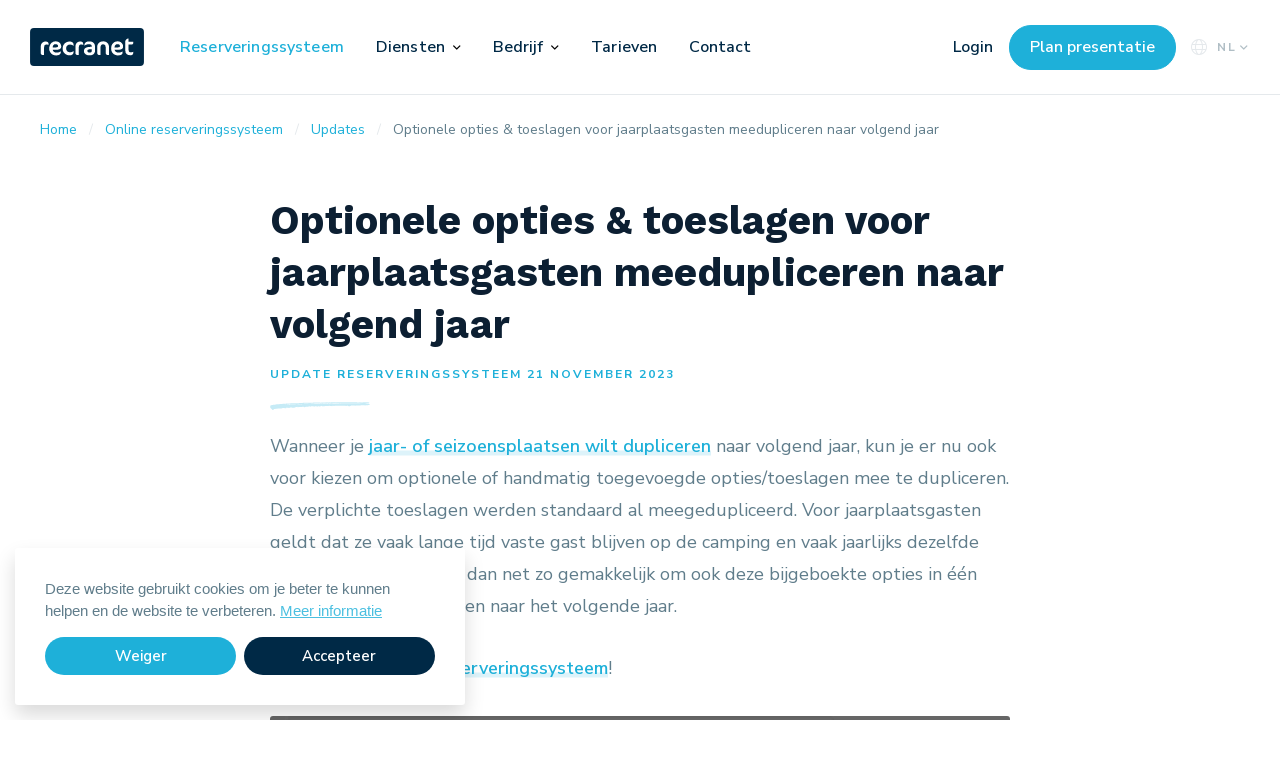

--- FILE ---
content_type: text/html
request_url: https://recranet.com/nl/online-reserveringssysteem/updates/optionele-opties-toeslagen-voor-jaarplaatsgasten-meedupliceren-naar-volgend-jaar
body_size: 8497
content:
<!DOCTYPE HTML>
<html lang="nl">
	<head>
					<meta charset='utf-8'>
			<meta content='IE=edge' http-equiv='X-UA-Compatible'>
			<meta content='width=device-width, initial-scale=1, minimum-scale=1, maximum-scale=1, shrink-to-fit=no' name='viewport'>
			<meta name="robots" content="index,follow">
			<meta property="og:title" content="Optionele opties &amp; toeslagen voor jaarplaatsgasten meedupliceren naar volgend jaar - Recranet - Online Reserveringssysteem">
<meta property="og:site_name" content="Recranet">
<meta property="og:locale" content="nl">
<meta property="og:type" content="website">
<meta property="og:url" content="https://recranet.com/nl/online-reserveringssysteem/updates/optionele-opties-toeslagen-voor-jaarplaatsgasten-meedupliceren-naar-volgend-jaar?token=xmIu2cWj6W3SOU3fQBLE5i6pWZVOPZlF">
<meta property="og:description" content="">
    <meta property="og:image" content="/assets/img/online-reserveringssysteem-og-image@2x.jpg">
    <meta property="og:image:width" content="1200">
    <meta property="og:image:height" content="630">
			                                                    <link href="https://recranet.com/nl/online-reserveringssysteem/updates/optionele-opties-toeslagen-voor-jaarplaatsgasten-meedupliceren-naar-volgend-jaar" hreflang="nl" rel="alternate">
                                                    <link href="https://recranet.com/en/reservation-software/updates/optional-charges-supplements-for-regular-guests-duplicate-to-next-year" hreflang="en" rel="alternate">
			<link rel="home" href="https://recranet.com/nl/">
			<link rel="icon" type="image/x-icon" href="/assets/ico/favicon.ico"/>
			<link rel="apple-touch-icon" href="/assets/ico/apple-touch-icon.png"/>
			<link rel="mask-icon" sizes="any" href="/assets/ico/mask-icon.svg" color="#0c1f32"/>
            <link rel="preload" href="/assets/webfonts/fa-brands-400.woff2" as="font" crossorigin="anonymous" />
            <link rel="preload" href="/assets/webfonts/fa-regular-400.woff2" as="font" crossorigin="anonymous" />
            <link rel="preload" href="/assets/webfonts/fa-light-300.woff2" as="font" crossorigin="anonymous" />
			<title>Optionele opties &amp; toeslagen voor jaarplaatsgasten meedupliceren naar volgend jaar - Recranet - Online Reserveringssysteem</title>
			            <link rel="stylesheet" href="/assets/css/site.min.css?1574679849232" media="all">
			<script type="text/javascript" src="/assets/js/global.min.js"></script>
            <!-- Server Side Tracking by Taggrs.io -->
            <script>(function(w,d,s,l,i){w[l]=w[l]||[];w[l].push({'gtm.start':new Date().getTime(),event:'gtm.js'});var f=d.getElementsByTagName(s)[0],j=d.createElement(s),dl=l!='dataLayer'?'&l='+l:'';j.async=true;j.src='https://sst.recranet.com/csk0qoihwz.js?tg='+i+dl;f.parentNode.insertBefore(j,f);})(window,document,'script','dataLayer','TJHZ9J6');</script>
            <!-- End Server Side Tracking by Taggrs.io -->
            <link rel="preconnect" href="https://fonts.gstatic.com" crossorigin>
            <link rel="preload" as="style" href="https://fonts.googleapis.com/css2?family=Nunito+Sans:ital,wght@0,400;0,600;0,700;1,400;1,600;1,700&family=Work+Sans:ital,wght@0,500;0,700;1,500;1,700&family=Nanum+Pen+Script&display=swap">
            <link rel="stylesheet" media="print" onload="this.onload=null;this.removeAttribute('media');" href="https://fonts.googleapis.com/css2?family=Nunito+Sans:ital,wght@0,400;0,600;0,700;1,400;1,600;1,700&family=Work+Sans:ital,wght@0,500;0,700;1,500;1,700&family=Nanum+Pen+Script&display=swap">
            <noscript>
                <link rel="stylesheet" href="https://fonts.googleapis.com/css2?family=Nunito+Sans:ital,wght@0,400;0,600;0,700;1,400;1,600;1,700&family=Work+Sans:ital,wght@0,500;0,700;1,500;1,700&family=Nanum+Pen+Script&display=swap">
            </noscript>
            <!-- Leadinfo tracking code -->
            <script>
            (function(l,e,a,d,i,n,f,o){if(!l[i]){l.GlobalLeadinfoNamespace=l.GlobalLeadinfoNamespace||[];
            l.GlobalLeadinfoNamespace.push(i);l[i]=function(){(l[i].q=l[i].q||[]).push(arguments)};l[i].t=l[i].t||n;
            l[i].q=l[i].q||[];o=e.createElement(a);f=e.getElementsByTagName(a)[0];o.async=1;o.src=d;f.parentNode.insertBefore(o,f);}
            }(window,document,'script','https://cdn.leadinfo.net/ping.js','leadinfo','LI-5FB4DB3B1E22C'));
            </script>
			</head>
	<body itemscope itemtype="http://schema.org/WebPage"  class="page--update" data-spy="scroll" data-target=".nav-sticky" data-offset="200">
        <!-- Server Side Tracking by Taggrs.io (noscript) -->
        <noscript><iframe src="https://sst.recranet.com/csk0qoihwz.html?tg=TJHZ9J6" height="0" width="0" style="display:none;visibility:hidden"></iframe></noscript>
        <!-- End Server Side Tracking by Taggrs.io (noscript) -->
		                                                                                            
			
<nav class="navbar navbar-expand-lg navbar-light bg-white fixed-top">
    <a class="navbar-brand mr-0 mr-lg-4 pr-lg-1" href="https://recranet.com/nl/" title="Recranet">
        <img src="/assets/img/recranet-logo.svg" width="114" height="38" class="brand-img" alt="Recranet">
    </a>
    <button class="btn btn-icon navbar-toggler navbar-toggler-right collapsed ml-0 order-4" data-toggle="collapse" data-target="#navbarCollapse" aria-expanded="false" aria-label="Toggle navigation">
        <span class="navbar-toggler--container">
            <span class="navbar-toggler--bars"></span>
        </span>
        <label class="ml-2 mb-0 navbar-toggler--label headline">Menu</label>
    </button>
    <div id="navbarCollapse" class="navbar-collapse collapse order-5 order-lg-2">
        <ul class="navbar-nav">
            <li class="nav-item mr-lg-2 mr-xl-3">
                                <a href="https://recranet.com/nl/online-reserveringssysteem" title="Reserveringssysteem" class="nav-link active">Reserveringssysteem</a>
            </li>
            <li class="nav-item dropdown mr-lg-3 mr-xl-4">
                <a href="#" title="" class="nav-link" data-toggle="dropdown" aria-haspopup="true" aria-expanded="false">Diensten</a>
                <button type="button" class="nav-link-dropdown-toggle" data-toggle="dropdown" role="button" aria-haspopup="true" aria-expanded="false"><i class="far fa-angle-down" aria-hidden="true"></i></button>
                
<div class="dropdown-menu p-lg-0" aria-labelledby="">
    <div class="row flex-lg-nowrap">
        <div class="col-12 col-lg-auto">
            <h6 class="dropdown-header">Producten &amp; Diensten</h6>
                            <a href="https://recranet.com/nl/online-reserveringssysteem" title="Reserveringssysteem" class="dropdown-item"><i class="fal fa-calendar-alt"></i>Reserveringssysteem</a>
                            <a href="https://recranet.com/nl/online-reserveringssysteem/channel-manager" title="Channel manager" class="dropdown-item"><i class="fal fa-chart-network"></i>Channel manager</a>
                            <a href="https://recranet.com/nl/recranet-real-estate-platform" title="Real Estate Platform" class="dropdown-item"><i class="fal fa-sign"></i>Real Estate Platform</a>
                        <span class="d-none d-lg-block dropdown-item pb-3"></span>
                            <a href="https://recranet.com/nl/online-marketing-toerisme-recreatie" title="Online marketing" class="dropdown-item"><i class="fal fa-megaphone"></i>Online marketing</a>
                            <a href="https://recranet.com/nl/website-toerisme-recreatie-hospitality" title="Website ontwikkeling" class="dropdown-item"><i class="fal fa-browser"></i>Website ontwikkeling</a>
                    </div>
        <div class="col-12 col-lg-auto col-audience">
            <h6 class="dropdown-header">Voor wie</h6>
                            <a href="https://recranet.com/nl/online-reserveringssysteem/vakantieparken" title="Reserveringssysteem Vakantieparken" class="dropdown-item"><i class="fal fa-home-lg-alt"></i>Vakantieparken</a>
                            <a href="https://recranet.com/nl/online-reserveringssysteem/campings" title="Reserveringssysteem Campings" class="dropdown-item"><i class="fal fa-campground"></i>Campings</a>
                            <a href="https://recranet.com/nl/online-reserveringssysteem/verhuur-organisaties" title="Reserveringssysteem Verhuurorganisaties" class="dropdown-item"><i class="fal fa-key"></i>Verhuurorganisaties</a>
                            <a href="https://recranet.com/nl/online-reserveringssysteem/vakantiehuizen-appartementen" title="Reserveringssysteem Huizen &amp; appartementen" class="dropdown-item"><i class="fal fa-sign"></i>Huizen &amp; appartementen</a>
                            <a href="https://recranet.com/nl/online-reserveringssysteem/winterresorts" title="Reserveringssysteem Winterresorts" class="dropdown-item"><i class="fal fa-skiing"></i>Winterresorts</a>
                            <a href="https://recranet.com/nl/online-reserveringssysteem/hotels" title="Reserveringssysteem Hotels" class="dropdown-item"><i class="fal fa-concierge-bell"></i>Hotels</a>
                            <a href="https://recranet.com/nl/online-reserveringssysteem/concerns" title="Reserveringssysteem Concerns" class="dropdown-item"><i class="fal fa-flag"></i>Concerns</a>
                        <div class="dropdown-item d-none d-lg-block mt-2">
                <a href="https://recranet.com/nl/online-reserveringssysteem/overstappen-reserveringssyteem" title="" class="btn btn-secondary">Overstappen?</a>
            </div>
        </div>
    </div>
</div>
            </li>
                                <li class="nav-item dropdown mr-lg-3 mr-xl-4">
                                    <a href="https://recranet.com/nl/over" title="Bedrijf" class="nav-link " data-toggle="dropdown" aria-haspopup="true" aria-expanded="false">Bedrijf</a>
                                <button type="button" class="nav-link-dropdown-toggle" data-toggle="dropdown" role="button" aria-haspopup="true" aria-expanded="false"><i class="far fa-angle-down" aria-hidden="true"></i></button>
                                                    <ul class="dropdown-menu" aria-labelledby="Bedrijf">
                                                    <li>
                                                            <a href="https://recranet.com/nl/over" title="Over ons" class="dropdown-item ">
                                Over ons

                                                                                                </a>
                                                        </li>
                                                    <li>
                                                            <a href="https://recranet.com/nl/klanten" title="Klanten &amp; referenties" class="dropdown-item ">
                                Klanten &amp; referenties

                                                                                                </a>
                                                        </li>
                                                    <li>
                                                            <a href="https://recranet.com/nl/events" title="Trainingen &amp; webinars" class="dropdown-item ">
                                Trainingen &amp; webinars

                                                                                                </a>
                                                        </li>
                                                    <li>
                                                            <a href="https://recranet.com/nl/actueel" title="Actueel" class="dropdown-item ">
                                Actueel

                                                                                                </a>
                                                        </li>
                                                    <li>
                                                            <a href="https://recranet.com/nl/online-reserveringssysteem/updates" title="Updates Recranet Booking" class="dropdown-item ">
                                Updates Recranet Booking

                                                                                                </a>
                                                        </li>
                                                    <li>
                                                            <a href="https://recranet.com/nl/partners" title="Partners" class="dropdown-item ">
                                Partners

                                                                                                </a>
                                                        </li>
                                                    <li>
                                                            <a href="https://recranet.com/nl/vacatures" title="Vacatures" class="dropdown-item ">
                                Vacatures

                                                                                                </a>
                                                        </li>
                                            </ul>
            </li>
                                                        <li class="nav-item mr-lg-2 mr-xl-3">
                <a href="https://recranet.com/nl/online-reserveringssysteem/tarieven" title="Tarieven" class="nav-link ">Tarieven</a>
            </li>
                                            <li class="nav-item  mr-xl-3">
                <a href="https://recranet.com/nl/contact" title="Contact" class="nav-link ">Contact</a>
            </li>
                                    <li class="nav-item d-flex d-lg-none mt-4 pt-4 pb-2 border-top justify-content-center">
            <a href="https://app.recranet.com/nl/login" class="nav-link text-primary mr-3" target="_blank" style="font-weight: 600;">Login</a>
            <a href="https://recranet.com/nl/online-reserveringssysteem/demo-aanvragen" class="btn btn-secondary">Plan presentatie</a>
        </li>
    </ul>
</div>
<a href="https://app.recranet.com/nl/login" class="nav-link text-primary d-none d-lg-block order-3" target="_blank" style="font-weight: 600;">Login</a>
<form class="form-inline justify-content-end d-none d-lg-flex order-4">
    <a href="https://recranet.com/nl/online-reserveringssysteem/demo-aanvragen" class="btn btn-secondary btn-clean mr-2">Plan presentatie</a>
</form>
<div class="dropdown dropdown-language show px-1 order-2 order-lg-5 ml-auto mr-3 mr-lg-0">
    <a class="btn btn-icon p-0 pr-2" href="#" role="button" id="dropdownMenuLanguage" data-toggle="dropdown" aria-haspopup="true" aria-expanded="false">
        <i class="fal fa-globe text-light d-none d-sm-inline"></i>NL
        <span class="nav-link-dropdown-toggle"><i class="far fa-angle-down" aria-hidden="true"></i></span>
    </a>
	<div class="dropdown-menu border-light box-shadow-md dropdown-menu-right" aria-labelledby="dropdownMenuLanguage" style="min-width: 0;">
		                                                                                                                                                        <a href="https://recranet.com/nl/online-reserveringssysteem/updates/optionele-opties-toeslagen-voor-jaarplaatsgasten-meedupliceren-naar-volgend-jaar" class="dropdown-item active nl">NL</a>
                                                		                                                                                                                                                        <a href="https://recranet.com/en/reservation-software/updates/optional-charges-supplements-for-regular-guests-duplicate-to-next-year" class="dropdown-item  en">EN</a>
                                                			</div>
</div>
</nav>
					
				
				
			<main id="main" class="breadcrumb-active" itemprop="mainContentOfPage" itemscope itemtype="http://schema.org/WebPageElement">
																										<nav class="nav-breadcrumbs w-100">
						<div class="container">
							
      
                                                                                                                                                                            
<ol aria-label="breadcrumb" class="breadcrumb" itemscope itemtype="http://schema.org/BreadcrumbList">
        <li class="breadcrumb-item" class=""  itemprop="itemListElement" itemscope itemtype="http://schema.org/ListItem">
        <a class="breadcrumb-link" href="https://recranet.com/nl/" itemtype="http://schema.org/Thing" itemprop="item">
            <span itemprop="name">Home</span>
        </a>
        <meta itemprop="position" content="1">
    </li>
        <li class="breadcrumb-item" class=""  itemprop="itemListElement" itemscope itemtype="http://schema.org/ListItem">
        <a class="breadcrumb-link" href="https://recranet.com/nl/online-reserveringssysteem" itemtype="http://schema.org/Thing" itemprop="item">
            <span itemprop="name">Online reserveringssysteem</span>
        </a>
        <meta itemprop="position" content="2">
    </li>
        <li class="breadcrumb-item" class=""  itemprop="itemListElement" itemscope itemtype="http://schema.org/ListItem">
        <a class="breadcrumb-link" href="https://recranet.com/nl/online-reserveringssysteem/updates" itemtype="http://schema.org/Thing" itemprop="item">
            <span itemprop="name">Updates</span>
        </a>
        <meta itemprop="position" content="3">
    </li>
        <li class="breadcrumb-item" class="is-active" aria-current="page" itemprop="itemListElement" itemscope itemtype="http://schema.org/ListItem">
        <a class="breadcrumb-link" href="https://recranet.com/nl/online-reserveringssysteem/updates/optionele-opties-toeslagen-voor-jaarplaatsgasten-meedupliceren-naar-volgend-jaar" itemtype="http://schema.org/Thing" itemprop="item">
            <span itemprop="name">Optionele opties &amp; toeslagen voor jaarplaatsgasten meedupliceren naar volgend jaar</span>
        </a>
        <meta itemprop="position" content="4">
    </li>
    </ol>
						</div>
					</nav>
											<section class="section-article section-sm section-sticky">
			<div class="container-sm" itemprop="mainEntityOfPage" itemscope itemtype="http://schema.org/Article">
				<div class="row justify-content-between">
					<div class="col-12 ">
						<article class="article" itemprop="articleBody">
																																					<h1 itemprop="name">Optionele opties &amp; toeslagen voor jaarplaatsgasten meedupliceren naar volgend jaar
                                    <span class="headline text-secondary py-2 py-md-3" datetime="21-11-2023">Update Reserveringssysteem 21 november 2023</span>
                                </h1>
																												    <p id="">Wanneer je <a href="https://recranet.com/nl/online-reserveringssysteem/updates/jaar-en-seizoensplaatsen-met-1-druk-op-de-knop-dupliceren-naar-volgend-jaar">jaar- of seizoensplaatsen wilt dupliceren</a> naar volgend jaar, kun je er nu ook voor kiezen om optionele of handmatig toegevoegde opties/toeslagen mee te dupliceren. De verplichte toeslagen werden standaard al meegedupliceerd. Voor jaarplaatsgasten geldt dat ze vaak lange tijd vaste gast blijven op de camping en vaak jaarlijks dezelfde opties bijboeken. Het is dan net zo gemakkelijk om ook deze bijgeboekte opties in één moeite mee te dupliceren naar het volgende jaar. </p>
<p>Lees meer over ons <a href="https://recranet.com/nl/online-reserveringssysteem">reserveringssysteem</a>!</p>
        							<section class="section-media ">
    <figure class="section-media-wrapper">
                    <a class="d-inline-block rounded overflow-hidden w-100" href="https://recranet.com/media/images/_1440xAUTO_fit_center-center_75_none/73576/Schermafbeelding-2023-11-24-om-21.25.09.jpg" data-caption="" data-fancybox="Schermafbeelding 2023 11 24 om 21 25 09">
                                                        <picture>
                        <source
                            data-srcset="https://recranet.com/media/images/_740xAUTO_fit_center-center_90_none/73576/Schermafbeelding-2023-11-24-om-21.25.09.webp, https://recranet.com/media/images/_1480xAUTO_fit_center-center_90_none/73576/Schermafbeelding-2023-11-24-om-21.25.09.webp 2x"
                            media="(min-width: 576px)"
                            type="image/webp">
                        <source
                            data-srcset="https://recranet.com/media/images/_535xAUTO_fit_center-center_90_none/73576/Schermafbeelding-2023-11-24-om-21.25.09.webp, https://recranet.com/media/images/_1068xAUTO_fit_center-center_90_none/73576/Schermafbeelding-2023-11-24-om-21.25.09.webp 2x"
                            type="image/webp">
                        <img
                            class="img-fluid lazyload"
                            data-src="https://recranet.com/media/images/_740xAUTO_fit_center-center_90_none/73576/Schermafbeelding-2023-11-24-om-21.25.09.jpg"
                            alt="Schermafbeelding 2023 11 24 om 21 25 09"
                            type="image/jpeg">
                    </picture>
                            </a>
                        </figure>
</section>
			
						</article>
					</div>
									</div>
			</div>
		</section>
								</main>
							<footer class="footer bg-primary-dark " itemscope itemtype="http://schema.org/WPFooter">
	<div class="container">
                    <div class="d-flex flex-column align-items-center justify-content-center">
                <h2 class="newsletter-title text-left text-md-center text-white mb-4 mb-xxl-5"><strong>Blijf bij</strong> en schrijf je in voor onze nieuwsbrief! &#x1f4e8;</h2>

<form id="footer-form-newsletter" method="post" action="" accept-charset="UTF-8" class="form-inline w-100">
	<span id="blitz-inject-1" class=" blitz-inject" data-blitz-id="1" data-blitz-uri="https://recranet.com/actions/blitz/csrf/json" data-blitz-params="" data-blitz-property="input"></span>
	<div id="g-recaptcha-696b9bff9032f" class="g-recaptcha"></div>

<script type="text/javascript">
    window.addEventListener('load', function() {
        var form = document.getElementById('footer-form-newsletter');

        if (form.getAttribute('data-g-recaptcha-id')) {
            return;
        }

        if (typeof recaptchaCallbacks == 'undefined') {
            window.recaptchaCallbacks = [];
        }

        recaptchaCallbacks.push(function() {
            var widgetId = grecaptcha.render('g-recaptcha-696b9bff9032f', {
                'sitekey': '6LcyMs8UAAAAAFpIPsHYe3Qjpr5ihMfJcpDKoHEJ',
                'callback': 'onFooterFormNewsletterSubmit',
                'size': 'invisible',
                'badge': 'inline'
            });
    
            form.setAttribute('data-g-recaptcha-id', widgetId);
        });

        form.addEventListener('change', function(e) {
            initRecaptcha();
        });
        
        form.addEventListener('submit', function(e) {
            e.preventDefault();

            if (typeof grecaptcha == 'undefined') {
                initRecaptcha();

                alert('reCAPTCHA is not loaded yet, try resubmitting the form');
                return;
            }
            
            grecaptcha.execute(form.getAttribute('data-g-recaptcha-id'));
        });
    });
</script>
	<fieldset class="d-flex flex-column flex-md-row w-100 align-items-stretch justify-content-center">
        <input type="hidden" name="action" value="contact-form/send">
        <input type="hidden" name="message[confirmationTemplate]" value="bbb332a1451fc2b5b6aea8b01eb1d799a58d1fdb056781bb565bb5ae4a99683cconfirmationNewsletter">
		<input type="hidden" name="message[notificationTemplate]" value="45e6a8f5a78830b9632d1a71bce79ec6e954507c10ae58d608893e50fa2cc468newsletter">
		<input type="hidden" name="message[hubspotFormId]" value="6856759e95413be4c86c32086324eddd8b188790f4e442b49cdb41d769732a18edb4402f-c74b-4f0c-ad3f-7380ee0cb02a">
		<input type="hidden" name="message[link]" value="https://recranet.com/nl/online-reserveringssysteem/updates/optionele-opties-toeslagen-voor-jaarplaatsgasten-meedupliceren-naar-volgend-jaar">
		<input type="hidden" name="message[subject]" value="0f8c3cad9e78ba4013b2686563cd7f2810336720950ecfca75bfe3615dbf58f4Gefeliciteerd, je bent geabonneerd op de nieuwsbrief van Recranet! 🎉 👍">
		<input type="hidden" name="subject" value="Aanmelding nieuwsbrief">
        <input name="message[language]" type="hidden" value="nl">
		<input name="message[subscribeToNewsletter]" type="hidden" value="1">
		<label class="sr-only" for="from-name">Naam</label>
        <input type="text" name="fromName" id="from-name" value="" class="form-control d-block d-md-inline-flex mb-2 mb-md-0 mr-md-2 bg-transparent text-secondary" placeholder="Jouw voornaam" required>
		<label class="sr-only" for="from-email">E-mailadres</label>
		<input type="email" name="fromEmail" id="from-email" value="" class="form-control d-block d-md-inline-flex mb-2 mb-md-0 mr-md-2 bg-transparent text-secondary" placeholder="Jouw e-mailadres" required>
		<div class="newsletter-submit">
			<button type="submit" class="btn btn-light bg-white btn-clean">
				<span>Inschrijven</span>
				<i class="ml-2 fal fa-spinner fa-pulse d-none footer-form-newsletter-load-icon"></i>
				<i class="ml-2 fal fa-check text-success d-none footer-form-newsletter-success-icon"></i>
				<i class="ml-2 fal fa-times text-danger d-none footer-form-newsletter-failed-icon"></i>
			</button>
		</div>
	</fieldset>
</form>
<div class="small text-muted mt-4 text-left text-md-center">Beschermd door reCAPTCHA. <a href="https://policies.google.com/privacy?hl=nl" target="_blank" rel="noreferrer noopener">Privacybeleid</a> en <a href="https://policies.google.com/terms?hl=nl" target="_blank" rel="noreferrer noopener">gebruiksvoorwaarden</a> zijn van toepassing.</div>

            </div>
            <hr>
        		<div id="accordionFooter" class="row justify-content-lg-between">
			<div class="col-12 col-sm-6 col-lg-auto footer-menu">
				

<div class="accordion-item">
    <div id="item-products" class="collapsed" data-toggle="collapse" data-target="#collapse-products" aria-expanded="false" aria-controls="collapse-products">
        <span class="footer-header small">Producten &amp; Diensten</span>
        <div class="accordion-icon"><i class="far fa-angle-down"></i></div>
    </div>
    <div id="collapse-products" class="collapse mt-3" aria-labelledby="item-products" data-parent="#accordionFooter">
                    <a href="https://recranet.com/nl/online-marketing-toerisme-recreatie" title="Online marketing" class="d-block">Online marketing</a>
                    <a href="https://recranet.com/nl/online-reserveringssysteem" title="Reserveringssysteem" class="d-block">Reserveringssysteem</a>
                    <a href="https://recranet.com/nl/online-reserveringssysteem/channel-manager" title="Channel manager" class="d-block">Channel manager</a>
                    <a href="https://recranet.com/nl/website-toerisme-recreatie-hospitality" title="Website ontwikkeling" class="d-block">Website ontwikkeling</a>
                    <a href="https://recranet.com/nl/recranet-real-estate-platform" title="Real Estate Platform" class="d-block">Real Estate Platform</a>
            </div>
</div>

			</div>
			<div class="col-12 col-sm-6 col-lg-auto footer-menu mt-1 mt-sm-0">
				

<div class="accordion-item">
    <div id="item-audiences" class="collapsed" data-toggle="collapse" data-target="#collapse-audiences" aria-expanded="false" aria-controls="collapse-audiences">
        <span class="footer-header small">Voor wie</span>
        <div class="accordion-icon"><i class="far fa-angle-down"></i></div>
    </div>
    <div id="collapse-audiences" class="collapse mt-3" aria-labelledby="item-audiences" data-parent="#accordionFooter">
                    <a href="https://recranet.com/nl/online-reserveringssysteem/vakantieparken" title="Reserveringssysteem Vakantieparken" class="d-block">Vakantieparken</a>
                    <a href="https://recranet.com/nl/online-reserveringssysteem/campings" title="Reserveringssysteem Campings" class="d-block">Campings</a>
                    <a href="https://recranet.com/nl/online-reserveringssysteem/verhuur-organisaties" title="Reserveringssysteem Verhuurorganisaties" class="d-block">Verhuurorganisaties</a>
                    <a href="https://recranet.com/nl/online-reserveringssysteem/vakantiehuizen-appartementen" title="Reserveringssysteem Huizen &amp; appartementen" class="d-block">Huizen &amp; appartementen</a>
                    <a href="https://recranet.com/nl/online-reserveringssysteem/winterresorts" title="Reserveringssysteem Winterresorts" class="d-block">Winterresorts</a>
                    <a href="https://recranet.com/nl/online-reserveringssysteem/hotels" title="Reserveringssysteem Hotels" class="d-block">Hotels</a>
                    <a href="https://recranet.com/nl/online-reserveringssysteem/concerns" title="Reserveringssysteem Concerns" class="d-block">Concerns</a>
            </div>
</div>

			</div>
			<div class="col-12 col-sm-6 col-lg-auto footer-menu mt-1 mt-sm-4 mt-lg-0">
				

<div class="accordion-item">
    <div id="item-system" class="collapsed" data-toggle="collapse" data-target="#collapse-system" aria-expanded="false" aria-controls="collapse-system">
        <span class="footer-header small">Reserveringssysteem</span>
        <div class="accordion-icon"><i class="far fa-angle-down"></i></div>
    </div>
    <div id="collapse-system" class="collapse mt-3" aria-labelledby="item-system" data-parent="#accordionFooter">
                        <a href="https://recranet.com/nl/online-reserveringssysteem/updates" title="Updates" class="d-block">Updates</a>
                                <a href="https://recranet.com/nl/online-reserveringssysteem/updates/toekomstige-updates" title="Coming soon" class="d-block">Coming soon</a>
                                <a href="https://recranet.com/nl/online-reserveringssysteem/overstappen-reserveringssyteem" title="Overstappen" class="d-block">Overstappen</a>
                                <a href="https://recranet.com/nl/partners" title="Partners" class="d-block">Partners</a>
                                <a href="https://recranet.com/nl/events" title="Trainingen &amp; webinars" class="d-block">Trainingen &amp; webinars</a>
                </div>
</div>

				

<div class="accordion-item mt-3 mt-sm-4">
	<div id="item-quick" class="collapsed" data-toggle="collapse" data-target="#collapse-quick" aria-expanded="false" aria-controls="collapse-quick">
		<span class="footer-header small">Snel naar</span>
		<div class="accordion-icon">
			<i class="far fa-angle-down"></i>
		</div>
	</div>
	<div id="collapse-quick" class="collapse mt-3" aria-labelledby="item-quick" data-parent="#accordionFooter">
									<a href="https://recranet.com/nl/reserveringssoftware" title="Reserveringssoftware" class="d-block">Reserveringssoftware</a>
						</div>
</div>

			</div>
			<div class="col-12 col-sm-6 col-lg-auto footer-menu mt-1 mt-sm-4 mt-lg-0">
				

<div class="accordion-item">
	<div id="item-business" class="collapsed" data-toggle="collapse" data-target="#collapse-business" aria-expanded="false" aria-controls="collapse-business">
		<span class="footer-header small">Bedrijf</span>
		<div class="accordion-icon">
			<i class="far fa-angle-down"></i>
		</div>
	</div>
	<div id="collapse-business" class="collapse mt-3" aria-labelledby="item-business" data-parent="#accordionFooter">
		                            <a href="https://recranet.com/nl/over" title="Over ons" class="d-block">Over ons
                                    </a>
            		                            <a href="https://recranet.com/nl/actueel" title="Actueel" class="d-block">Actueel
                                    </a>
            		                            <a href="https://recranet.com/nl/vacatures" title="Vacatures" class="d-block">Vacatures
                                                                    <span class="badge badge-pill badge-primary py-1">14</span>
                                    </a>
            		                            <a href="https://recranet.com/nl/contact" title="Contact" class="d-block">Contact
                                    </a>
            		                        	<a href="https://developers.recranet.com/" title="API documentatie" class="d-block " target="_blank">API documentatie</a>
            		                        	<a href="https://help.recranet.com/nl/" title="Kennisbank" class="d-block " target="_blank">Kennisbank</a>
            		                            <a href="https://recranet.com/nl/marketing-tips-tricks" title="Blogs" class="d-block">Blogs
                                    </a>
            			</div>
</div>

			</div>
		</div>
		<hr class="mb-4">
		<div class="footer-copyright d-flex">
			<ul class="list-inline pl-0 mr-auto">
				<li class="list-inline-item mr-3">© 2026 Recranet</li>
				

    <li class="list-inline-item mr-3">
                    <a href="https://recranet.com/nl/privacy" title="Privacy" class="">Privacy</a></li>
            </li>

			</ul>
			<ul class="list-inline">
				<li class="list-inline-item">
					<a class="" href="https://www.facebook.com/Recranet/" title="Facebook">
						<i class="fab fa-facebook-f"></i>
					</a>
				</li>
				<li class="list-inline-item">
					<a class="" href="https://www.linkedin.com/company/recranet" title="LinkedIn">
						<i class="fab fa-linkedin-in"></i>
					</a>
				</li>
				<li class="list-inline-item">
					<a class="" href="https://www.instagram.com/recranet" title="Instagram">
						<i class="fab fa-instagram"></i>
					</a>
				</li>
				<li class="list-inline-item">
					<a class="" href="https://github.com/recranet" title="Github">
						<i class="fab fa-github"></i>
					</a>
				</li>
				<li class="list-inline-item">
					<a class="" href="https://www.youtube.com/channel/UCmodcnfnYQ-NsGolM33Vh2g" title="Youtube">
						<i class="fab fa-youtube"></i>
					</a>
				</li>
			</ul>
		</div>
	</div>
</footer>
			
																
			<script>
				const SITE_HANDLE = "dutch"
			</script>

            <link rel="preload" as="style" href="/assets/css/vendor.min.css?15050447422">
            <link rel="stylesheet" media="print" onload="this.onload=null;this.removeAttribute('media');" href="/assets/css/vendor.min.css?15050447411">
            <noscript>
                <link rel="stylesheet" href="/assets/css/vendor.min.css?15050447413">
            </noscript>
			<script type="text/javascript" src="/assets/js/vendor.min.js?15050447402"></script>
			<script type="text/javascript" src="/assets/js/app.min.js?16190178652"></script>
			
			<!-- HubSpot -->
            <script type="text/javascript" id="hs-script-loader" async defer src="//js-na1.hs-scripts.com/2348662.js"></script>
		
		<!--  Cookie translations -->
		<input class="js-cookie-message d-none" data-cookie-message="Deze website gebruikt cookies om je beter te kunnen helpen en de website te verbeteren." hidden>
		<input class="js-cookie-deny d-none" data-cookie-deny="Weiger" hidden>
		<input class="js-cookie-allow d-none" data-cookie-allow="Accepteer" hidden>
		<input class="js-cookie-link d-none" data-cookie-link="Meer informatie" hidden>
		<input class="js-cookie-url d-none" data-cookie-url="/nl/privacy" hidden>

		<!-- Recaptcha -->
			<script src="https://recranet.com/cpresources/64b5d72e/js/contact-form-recaptcha.min.js?v=1756805116" async defer></script>
<script>var __awaiter = (this && this.__awaiter) || function (thisArg, _arguments, P, generator) {
    function adopt(value) { return value instanceof P ? value : new P(function (resolve) { resolve(value); }); }
    return new (P || (P = Promise))(function (resolve, reject) {
        function fulfilled(value) { try { step(generator.next(value)); } catch (e) { reject(e); } }
        function rejected(value) { try { step(generator["throw"](value)); } catch (e) { reject(e); } }
        function step(result) { result.done ? resolve(result.value) : adopt(result.value).then(fulfilled, rejected); }
        step((generator = generator.apply(thisArg, _arguments || [])).next());
    });
};
addInjectScriptEventListener();
function addInjectScriptEventListener() {
    const injectScriptEvent = 'DOMContentLoaded';
    if (injectScriptEvent === 'load') {
        window.addEventListener('load', injectElements, { once: true });
    }
    else {
        document.addEventListener(injectScriptEvent, injectElements, { once: true });
    }
}
function injectElements() {
    return __awaiter(this, void 0, void 0, function* () {
        if (!document.dispatchEvent(new CustomEvent('beforeBlitzInjectAll', {
            cancelable: true,
        }))) {
            return;
        }
        const elements = document.querySelectorAll('.blitz-inject:not(.blitz-inject--injected)');
        const injectElements = {};
        const promises = [];
        elements.forEach(element => {
            var _a;
            const injectElement = {
                element: element,
                id: element.getAttribute('data-blitz-id'),
                uri: element.getAttribute('data-blitz-uri'),
                params: element.getAttribute('data-blitz-params'),
                property: element.getAttribute('data-blitz-property'),
            };
            if (document.dispatchEvent(new CustomEvent('beforeBlitzInject', {
                cancelable: true,
                detail: injectElement,
            }))) {
                const url = injectElement.uri + (injectElement.params ? (injectElement.uri.indexOf('?') !== -1 ? '&' : '?') + injectElement.params : '');
                injectElements[url] = (_a = injectElements[url]) !== null && _a !== void 0 ? _a : [];
                injectElements[url].push(injectElement);
            }
        });
        for (const url in injectElements) {
            promises.push(replaceUrls(url, injectElements[url]));
        }
        yield Promise.all(promises);
        document.dispatchEvent(new CustomEvent('afterBlitzInjectAll'));
    });
}
function replaceUrls(url, injectElements) {
    return __awaiter(this, void 0, void 0, function* () {
        const response = yield fetch(url);
        if (response.status >= 300) {
            return null;
        }
        const responseText = yield response.text();
        let responseJson;
        if (url.indexOf('blitz/csrf/json') !== -1) {
            responseJson = JSON.parse(responseText);
        }
        injectElements.forEach(injectElement => {
            var _a;
            if (injectElement.property) {
                injectElement.element.innerHTML = (_a = responseJson[injectElement.property]) !== null && _a !== void 0 ? _a : '';
            }
            else {
                injectElement.element.innerHTML = responseText;
            }
            injectElement.element.classList.add('blitz-inject--injected');
            document.dispatchEvent(new CustomEvent('afterBlitzInject', {
                detail: injectElement,
            }));
        });
    });
};
var onFooterFormNewsletterSubmit = function() {
		var form = $('#footer-form-newsletter');
		var submitButton = form.find('button[type="submit"]');
		var loadIcon = form.find('.footer-form-newsletter-load-icon');
		var successIcon = form.find('.footer-form-newsletter-success-icon');
		var failedIcon = form.find('.footer-form-newsletter-failed-icon');

		loadIcon.removeClass('d-none');
		successIcon.addClass('d-none');
		failedIcon.addClass('d-none');

		$.post({
			url: window.location.href,
			dataType: 'json',
			data: form.serialize(),
			success: function(response) {
				submitButton.find('span').text('Bedankt voor je aanmelding!');
				successIcon.removeClass('d-none');

				form[0].reset();
			}
		}).fail(function() {
			failedIcon.removeClass('d-none');

			window.alert('Message could not be sent');
		}).always(function() {
			loadIcon.addClass('d-none');
			grecaptcha.reset(form.attr('data-g-recaptcha-id'));
		});
	};</script></body>
</html>
<!-- Cached by Blitz on 2026-01-17T15:26:07+01:00 -->

--- FILE ---
content_type: application/javascript
request_url: https://recranet.com/assets/js/global.min.js
body_size: -387
content:
var target;window.location.hash&&"#!"!==window.location.hash.substring(0,2)&&"#/"!==window.location.hash.substring(0,2)&&(target=window.location.hash,history.replaceState("",document.title,window.location.pathname+window.location.search));

--- FILE ---
content_type: image/svg+xml
request_url: https://recranet.com/assets/img/heading-mark.svg
body_size: 1812
content:
<svg xmlns="http://www.w3.org/2000/svg" width="100" height="8" viewBox="0 0 100 8"><path d="M95.025,1.162c4.692.724,3.925.182,3.8.539L100,2.125l-.887.607.213.24c-.058.041-.124.13-.183.126-1.454-.106-2.859.383-4.324.284A23.985,23.985,0,0,0,90.4,3.4c-1.185.141-2.36.185-3.545.227-.365.013-.663-.29-1.108-.048-.332.181-.848.036-1.283.036H83.026c-.434,0-.869,0-1.3,0s-.866,0-1.3.014c-.032,0-.062.056-.172.164l1.1.138c0,.055,0,.109-.005.163-.453.011-.906.027-1.359.031-.478.006-.956,0-1.434,0-.081,0-.2,0-.238-.043-.481-.635-1.023-.556-1.663-.231-.24.122-.6.02-.9.02-4.083,0-8.166-.007-12.249.009-.445,0-.958-.213-1.329.244a.133.133,0,0,1-.124,0c-.367-.424-.784.209-1.076-.016a.713.713,0,0,0-.985,0c-.108.073-.391-.057-.567-.146-.247-.124-.231-.3,0-.446-.045-.053-.081-.134-.137-.15-.076-.021-.212-.021-.24.022-.086.131-.1.32-.2.423a.9.9,0,0,1-.513.3c-.3,0-.672-.242-.89-.137a.967.967,0,0,1-.917.009c-.237-.094-.587.133-.888.138-1.213.02-2.426.008-3.61.008L51.7,3.618l-.628.526c-.507.126-1.387-.349-1.916.516L48.727,4.2A5.042,5.042,0,0,1,45.7,4.185c-1.03.467-2.1.06-3.137.22a2.236,2.236,0,0,0,.044-.514c-.405-.134-.34.23-.454.474h-1.38l-.184.491c-.061-.03-.145-.044-.176-.092a.806.806,0,0,0-1-.358,5.582,5.582,0,0,1-2.379.227,9.855,9.855,0,0,0-2.065.193l1.253.124c-.955.082-1.97.612-2.685-.239a11.507,11.507,0,0,1-1.3.178c-1.25.021-2.5.008-3.725.008-.077.218-.13.366-.208.589l-.554-.82c-.088.351-.294.716-.667.464-.394-.266-.62-.084-.981-.013-.66.129-1.365.037-2.071.2l.988.153c-.054.083-.089.187-.126.187-.956.009-1.914.051-2.867-.007a9.683,9.683,0,0,0-2.107-.241.507.507,0,0,0-.352.2l1.046.108a7.013,7.013,0,0,1-3.256,0,3.134,3.134,0,0,0-1.681.107L16.4,6c-.043.067-.076.171-.113.172-.433.009-.866,0-1.3,0-.233-.54-.581.262-.934-.093-.23-.231-.71.312-1.175-.109-.254-.228-.9-.04-1.381.125l1.026.158c-.076.082-.122.176-.17.177-.651.009-1.3-.022-1.954.012A28.653,28.653,0,0,0,6.6,6.735c-.668.125-1.323.151-1.983.23a1.391,1.391,0,0,0-1.341,1c-.226,0-.728.088-.773-.015-.194-.45-.782-.5-.914-.884a1.077,1.077,0,0,0-.637-.649A1.164,1.164,0,0,1,.515,4.776L0,4.241c.008-.093-.019-.2.026-.253a2.741,2.741,0,0,1,1.836-.916A22.8,22.8,0,0,1,5.69,2.592c.749-.449,1.578-.177,2.367-.261.618-.065,1.229-.2,1.847-.242a6.894,6.894,0,0,0,1.809-.048,5.082,5.082,0,0,1,2.25-.195c.951.071,1.828-.306,2.76-.284a11.992,11.992,0,0,0,2.858-.031c1.752-.4,3.515,0,5.239-.246,2.138-.3,4.3-.008,6.405-.274C34.067.652,36.9.924,39.726.8c.347-.015.695,0,1.042,0,.293,0,.614.076.809-.244.155.4.491-.04.762.155.166.119.579-.128.887-.158.344-.033.694-.008,1.042-.008h3.909c.347,0,.7-.025,1.042.006.407.037.81-.1,1.232.186.2.137.675-.172,1.028-.182C52.564.524,53.65.56,54.736.532c.4-.01.858.186,1.2-.241.226-.28.394.49.736.07A.791.791,0,0,1,57.381.3c.328.538.7-.279.95.053.355.469.575-.083.861-.065a3.91,3.91,0,0,1,.482.09c.281.055.728.243.815.139.357-.424.773-.008,1.164-.171A3.874,3.874,0,0,1,63.06.287C71.573.286,80.086.3,88.6.271c1.135,0,2.307.276,3.41-.241.58.49,1.152-.054,1.74-.029,1.82.078,3.645.029,5.593.029-.065.2-.105.487-.171.493a21.526,21.526,0,0,1-2.758.3C94.5.75,92.592.8,90.681.8c-.069,0-.138.08-.207.123a1.382,1.382,0,0,0,.261.125c.23.056.441.34.711.016.07-.084.332-.013.505-.013,2.516,0,5.031,0,3.073.108-4.539.063-4.534.017-4.529-.028A11.225,11.225,0,0,0,89.282.827c-.218-.032-1.6.015-1.795-.012-.169-.023-.429-.086-.5,0-.354.4-.8.236-1.21.237q-9.256.015-18.511,0c-.362,0-.775.188-1.1-.166-.063-.068-.29-.1-.335-.053-.4.421-.9.177-1.344.224a8.718,8.718,0,0,0-2.769.238c-.258.111-.651-.049-.973-.12a2.788,2.788,0,0,0-1.841.045c-.211.1-.472-.269-.646.078a.974.974,0,0,0-1.183-.2c-.483.25-.833-.224-1.24-.04-.073.032-.182.022-.227.073-.214.241-.368.186-.648.037a1.355,1.355,0,0,0-.984-.082,2.42,2.42,0,0,1-1.109.18,4.8,4.8,0,0,0-1.228.047c-3.179.115-6.359-.156-9.543.229-2.376.287-4.785-.1-7.195.242-2.192.313-4.438-.081-6.67.264-1.759.272-3.577-.114-5.368.264a21.126,21.126,0,0,1-2.6.045,8.968,8.968,0,0,0-2.4.167,8.818,8.818,0,0,1-2.58.077,2.267,2.267,0,0,0-.4.078.59.59,0,0,0,.5.174,38.995,38.995,0,0,0,4.591-.215c1.848-.28,3.741.077,5.629-.256,1.752-.308,3.594.233,5.358-.3.248-.075.459.492.7.021.282.422.547-.026.82-.032A34.588,34.588,0,0,0,38.9,1.833c.285-.059.711-.108.874.044.369.344.55-.193.871-.074a2.758,2.758,0,0,0,.9.02c1.738,0,3.477.014,5.214-.009.447-.006.945.194,1.346-.22.045-.046.28.1.432.137.2.044.53.154.591.075.242-.312.386-.039.593-.008s.445-.215.67-.215c.363,0,.787-.178,1.076.214.252-.293.6-.23.924-.227s.7-.106.933.249c.234-.364.608-.248.936-.249,2.173-.007,4.346.046,6.517-.017,2.137-.063,4.292.292,6.411-.242.261.246.6.114.892.137.378.031.767-.125,1.152-.126.445,0,.933-.151,1.317.223.425-.458.98-.219,1.466-.221,5.735-.019,11.471-.012,17.207-.015.419,0,.838-.025,5.8-.147" fill="#c6ebf6"/></svg>